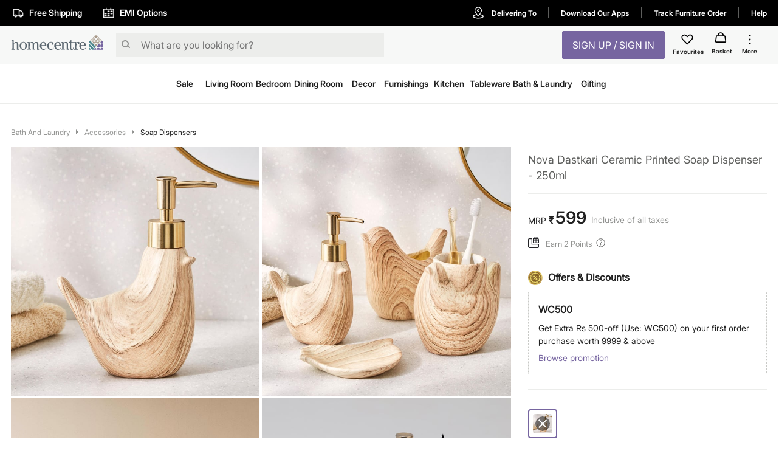

--- FILE ---
content_type: text/javascript; charset=utf-8
request_url: https://app.link/_r?sdk=web2.86.5&branch_key=key_live_iiIjwlsp1Q0x1W0o5khwojmgFvbElJGC&callback=branch_callback__0
body_size: 71
content:
/**/ typeof branch_callback__0 === 'function' && branch_callback__0("1543922614527547825");

--- FILE ---
content_type: text/javascript; charset=utf-8
request_url: https://app.link/_r?sdk=web2.86.5&_t=1543922614527547825&branch_key=key_live_iiIjwlsp1Q0x1W0o5khwojmgFvbElJGC&callback=branch_callback__1
body_size: 73
content:
/**/ typeof branch_callback__1 === 'function' && branch_callback__1("1543922614527547825");

--- FILE ---
content_type: application/javascript; charset=UTF-8
request_url: https://www.homecentre.in/_next/static/chunks/3610.c16c8120cead0cfb3f2c.js
body_size: 7449
content:
(self.webpackChunk_N_E=self.webpackChunk_N_E||[]).push([[3610],{22884:function(e,t,n){"use strict";n.d(t,{u:function(){return o},bb:function(){return a},rZ:function(){return c}});var r=n(9233);function o(e){return{type:r.w$A.MOBILE_MENU_OPEN,payload:e}}function a(){return{type:r.w$A.MINI_BASKET_OPEN,payload:!0}}function c(){return{type:r.w$A.MINI_BASKET_CLOSE,payload:!1}}},27168:function(e,t,n){"use strict";n.d(t,{j:function(){return o}});var r=n(9233),o=(n(27361),function(e){return{type:r.ErW.TOGGLE_SEARCH_DIALOG}})},93584:function(e,t,n){"use strict";n.d(t,{Z:function(){return D}});var r=n(85893),o=n(74047),a=n(52700),c=n(4706),i=n(8127),s=n(44102),u=n(20775),l=n(26265),p=n(67294),h=n(27361),d=n.n(h),g=n(52543),f=n(99956),m=n(282),S=n(41749),x=n(52163),b=n(31317),y=n(84584),v=n(38420),Z=n(28216),k=n(63900),w=n(62192),T=n(72833),R=n(23493),P=n.n(R),j=n(97623),F=(0,g.Z)((function(e){return{mainContainer:{display:"flex",flexDirection:"column",alignItems:"center",width:"15vw",minWidth:"234px",filter:"drop-shadow(0px 2px 10px rgba(0, 0, 0, 0.08)) drop-shadow(0px 0px 2px rgba(0, 0, 0, 0.08))"},showElement:{opacity:"1",visibility:"visible",transition:"opacity ease 1.5s"},hideElement:{opacity:"0",display:"none",visibility:"hidden",transition:"opacity ease out 1.5s"},upArrow:{width:0,height:0,borderLeft:"15px solid transparent",borderRight:"15px solid transparent",borderBottom:"15px solid ".concat(d()(e,"palette.background.default","#FFFFFF"))},promptContainer:{padding:"5%",background:d()(e,"palette.background.default","#FFFFFF"),borderRadius:"10px",display:"flex",justifyContent:"center",alignItems:"center"},signUpText:{fontWeight:400,fontSize:"12px",lineHeight:"18px"},signUpBtn:{paddingTop:"8px",color:d()(e,"palette.primary.main","#FAA619"),fontWeight:600,fontSize:"14px",lineHeight:"20px",cursor:"pointer"},subContainer:{paddingLeft:"16px"}}}))((0,Z.$j)((function(e){return{userLoginPrompt:(0,k.B)(e)}}))((function(e){var t=e.classes,n=e.toggleSignUp,o=e.userLoginPrompt,a=d()(o,"data.showLoginPrompt",null),c=P()((function(){window.scrollY>100&&e.dispatch((0,w.m5)({showLoginPrompt:!1}))}),1e3);(0,p.useEffect)((function(){window.addEventListener("scroll",c,!1),e.dispatch((0,w.qb)({showLoginPrompt:!0}));var t=setTimeout((function(){e.dispatch((0,w.m5)({showLoginPrompt:!1})),window.removeEventListener("scroll",c,!1)}),4e3);return function(){window.removeEventListener("scroll",c,!1),clearTimeout(t)}}),[]);var i=null!==a&&a;return(0,r.jsxs)("div",{className:"".concat(t.mainContainer," ").concat(i?t.showElement:t.hideElement),children:[(0,r.jsx)("div",{className:t.upArrow}),(0,r.jsxs)("div",{className:t.promptContainer,children:[(0,r.jsx)("div",{children:(0,r.jsx)("img",{width:"64px",src:"".concat(j.YM,"website_images/static-pages/brand_exp/brand2images/icons/loginPrompt.svg"),alt:"login-prompt"})}),(0,r.jsxs)("div",{className:t.subContainer,children:[(0,r.jsx)("div",{className:t.signUpText,children:d()(T.Z,"personalised.en","")}),(0,r.jsx)("div",{className:t.signUpBtn,onClick:function(){return n()},children:d()(x.Z,"signUpSignIn.en")})]})]})]})})));function U(e,t){var n=Object.keys(e);if(Object.getOwnPropertySymbols){var r=Object.getOwnPropertySymbols(e);t&&(r=r.filter((function(t){return Object.getOwnPropertyDescriptor(e,t).enumerable}))),n.push.apply(n,r)}return n}function C(e){for(var t=1;t<arguments.length;t++){var n=null!=arguments[t]?arguments[t]:{};t%2?U(Object(n),!0).forEach((function(t){(0,l.Z)(e,t,n[t])})):Object.getOwnPropertyDescriptors?Object.defineProperties(e,Object.getOwnPropertyDescriptors(n)):U(Object(n)).forEach((function(t){Object.defineProperty(e,t,Object.getOwnPropertyDescriptor(n,t))}))}return e}function O(e){var t=function(){if("undefined"===typeof Reflect||!Reflect.construct)return!1;if(Reflect.construct.sham)return!1;if("function"===typeof Proxy)return!0;try{return Date.prototype.toString.call(Reflect.construct(Date,[],(function(){}))),!0}catch(e){return!1}}();return function(){var n,r=(0,u.Z)(e);if(t){var o=(0,u.Z)(this).constructor;n=Reflect.construct(r,arguments,o)}else n=r.apply(this,arguments);return(0,s.Z)(this,n)}}var I=function(e){(0,i.Z)(n,e);var t=O(n);function n(){var e;(0,o.Z)(this,n);for(var r=arguments.length,a=new Array(r),i=0;i<r;i++)a[i]=arguments[i];return e=t.call.apply(t,[this].concat(a)),(0,l.Z)((0,c.Z)(e),"toggleSignIn",(function(){var t=(0,c.Z)(e).props;e.removeCheckoutCookie(),d()(t,"configResponse.data.isPageSignInUpEnabled",!1)?e.newSigninRedirect():e.props.dispatch((0,b.Hi)(t))})),(0,l.Z)((0,c.Z)(e),"toggleSignUp",(function(){var t=(0,c.Z)(e).props;e.removeCheckoutCookie(),y.ZP.newGaEventTracker({eventLabel:d()(t,"router.query.page","Homepage"),pageName:d()(t,"router.query.page","Homepage")},"signUpSignInClick"),d()(t,"configResponse.data.isPageSignInUpEnabled",!1)?e.newSignupRedirect():e.props.dispatch((0,b.R$)(t))})),(0,l.Z)((0,c.Z)(e),"removeCheckoutCookie",(function(){try{var t=(0,c.Z)(e).props.location,n=new URL(t).hostname;(0,v.nJ)("loyalty_checkoutpage","/",(0,v.ge)(n))}catch(r){console.log(r)}})),(0,l.Z)((0,c.Z)(e),"newSignupRedirect",(function(){try{var t=(0,c.Z)(e).props,n=t.country,r=t.lang,o=window.location.pathname;o.indexOf("/"+r)&&(o=o.substr(o.indexOf("/"+r)+3)),o.length?window.location.href="/".concat(n,"/").concat(r,"/register?successURL=").concat(o):window.location.href="/".concat(n,"/").concat(r,"/register")}catch(a){console.log(a)}})),(0,l.Z)((0,c.Z)(e),"newSigninRedirect",(function(){try{var t=(0,c.Z)(e).props,n=t.country,r=t.lang,o=window.location.pathname;o.indexOf("/"+r)&&(o=o.substr(o.indexOf("/"+r)+3)),o.length?window.location.href="/".concat(n,"/").concat(r,"/login?successURL=").concat(o):window.location.href="/".concat(n,"/").concat(r,"/login")}catch(a){console.log(a)}})),e}return(0,a.Z)(n,[{key:"render",value:function(){var e=this.props,t=e.classes,n=e.concept,o=e.lang,a=e.device,c=e.country,i="home"===d()(e,"page","")||"sis"===d()(e,"page","");return"in"!==c?"phone"!==a.type?(0,r.jsxs)(p.Fragment,{children:[" ",(0,r.jsx)(f.Z,{pl:"12px",children:(0,r.jsx)(m.Z,{id:"account-actions-signup",disableRipple:!0,className:t.signUpBtn,onClick:this.toggleSignUp,children:d()(x.Z,"signUp.".concat(o))})}),(0,r.jsx)(f.Z,{className:t.loginSeparator,fontSize:"homecentre"===n?"16px":"body2.fontSize",fontWeight:"bold",children:d()(x.Z,"or.".concat(o))}),(0,r.jsx)(f.Z,{pr:"18px",children:(0,r.jsx)(m.Z,{id:"account-actions-signin",disableRipple:!0,className:"".concat(t.signUpBtn," ").concat(t.signInBtn),onClick:this.toggleSignIn,children:d()(x.Z,"signIn.".concat(o))})})," "]}):(0,r.jsxs)(S.Z,{container:!0,spacing:2,children:[(0,r.jsx)(S.Z,{item:!0,xs:6,children:(0,r.jsx)(m.Z,{id:"account-actions-signup",disableRipple:!0,className:"".concat(t.signUpBtn," ").concat(t.signUpColor),onClick:this.toggleSignUp,children:d()(x.Z,"signUp.".concat(o))})}),(0,r.jsx)(S.Z,{item:!0,xs:6,children:(0,r.jsx)(m.Z,{id:"account-actions-signin",disableRipple:!0,className:"".concat(t.signUpBtn," ").concat(t.signInBtn),onClick:this.toggleSignIn,children:d()(x.Z,"signIn.".concat(o))})})]}):"phone"!==a.type?(0,r.jsx)(p.Fragment,{children:(0,r.jsxs)(f.Z,{px:"8px",className:t.signUpBtnContainer,children:[(0,r.jsx)(m.Z,{id:"account-actions-signup",disableRipple:!0,className:t.signUpBtn,onClick:this.toggleSignUp,children:d()(x.Z,"signUpSignIn.".concat(o)).toUpperCase()}),i&&(0,r.jsx)("div",{className:t.loginPrompt,children:(0,r.jsx)(F,C(C({},e),{},{classes:void 0,toggleSignUp:this.toggleSignUp}))})]})}):(0,r.jsx)(p.Fragment,{children:(0,r.jsx)(m.Z,{id:"account-actions-signup",disableRipple:!0,className:"".concat(t.signUpBtn," ").concat(t.signUpColor," ").concat(t.signUpBtnMl),onClick:this.toggleSignUp,children:d()(x.Z,"signUpSignIn.".concat(o))})})}}]),n}(p.PureComponent),D=(0,g.Z)((function(e){var t,n="2px",r=e.palette.primary.main,o="",a="transparent",c=e.palette.primary.main,i="unset",s=d()(e,"palette.text.main"),u="#fff",p=(d()(e,"palette.text.primary"),d()(e,"palette.primary.main")),h="14px",g=d()(e,"typography.body2.fontSize"),f="14px",m="16px",S="bold",x=e.palette.common.lightPeriwinkle,b=d()(e,"typography.fontFamilySemibold"),y=d()(e,"palette.background.hoverColor");return"homecentre"===e.concept&&(s=d()(e,"palette.text.main"),u=d()(e,"palette.text.white","#fff"),p=d()(e,"palette.primary.main"),r=d()(e,"palette.text.white","#fff"),o=d()(e,"palette.text.white","#fff"),a=d()(e,"palette.text.white","#fff"),c="transparent",n="3px",i="0 1px 1px 0 rgba(10, 31, 68, 0.08), 0 0 1px 0 rgba(10, 31, 68, 0.08) !important",h="16px",g="16px",f="16px",m="16px",S="initial",x=d()(e,"palette.common..lightPeriwinkle","#D6D8F0"),b=d()(e,"typography.fontFamily")),{signUpBtnContainer:{position:"relative"},loginPrompt:{position:"absolute",top:"52px",right:"16px",left:"-60px",zIndex:"1300"},signUpBtn:(t={minWidth:"1px",fontSize:g,textTransform:"capitalize",color:u,border:"1px solid ".concat(p),background:p,fontFamily:d()(e,"typography.fontFamilySemibold"),fontWeight:"normal"},(0,l.Z)(t,e.breakpoints.down("xs"),{display:"inline-block",border:"1px solid ".concat(x),borderRadius:n,color:d()(e,"palette.text.main"),padding:e.spacing(1),fontSize:f,boxShadow:i,textAlign:"center",textTransform:"initial",backgroundColor:o}),(0,l.Z)(t,e.breakpoints.up("sm"),{padding:"8px 16px",fontSize:h,fontFamily:b}),(0,l.Z)(t,"&:hover",{color:u,background:y}),t),signUpBtnMl:(0,l.Z)({},e.breakpoints.down("xs"),{fontSize:m,background:a}),signUpColor:(0,l.Z)({},e.breakpoints.down("xs"),{color:s}),loginSeparator:(0,l.Z)({fontWeight:S},e.breakpoints.down("xs"),{display:"none"}),signInBtn:(0,l.Z)({},e.breakpoints.down("xs"),{display:"inline-block",backgroundColor:r,boxShadow:i,backgroundImage:"unset",border:"1px solid ".concat(c),borderRadius:n,padding:e.spacing(1),color:u,fontSize:f,textAlign:"center",textTransform:"initial","&:hover":{color:u,background:a}})}}))(I)},44602:function(e,t,n){"use strict";var r=n(85893),o=n(59999),a=n(74047),c=n(52700),i=n(4706),s=n(8127),u=n(44102),l=n(20775),p=n(26265),h=n(67294),d=n(5152),g=n(52543),f=n(27361),m=n.n(f),S=n(44908),x=n.n(S),b=n(12571),y=n.n(b),v=n(23279),Z=n.n(v),k=n(27168),w=n(27904),T=n(8403),R=n(43948),P=n(84584),j=n(97623),F=n(30749),U=n(38420),C=n(78817),O=n(37610),I=n(97027);function D(e,t){var n=Object.keys(e);if(Object.getOwnPropertySymbols){var r=Object.getOwnPropertySymbols(e);t&&(r=r.filter((function(t){return Object.getOwnPropertyDescriptor(e,t).enumerable}))),n.push.apply(n,r)}return n}function L(e){for(var t=1;t<arguments.length;t++){var n=null!=arguments[t]?arguments[t]:{};t%2?D(Object(n),!0).forEach((function(t){(0,p.Z)(e,t,n[t])})):Object.getOwnPropertyDescriptors?Object.defineProperties(e,Object.getOwnPropertyDescriptors(n)):D(Object(n)).forEach((function(t){Object.defineProperty(e,t,Object.getOwnPropertyDescriptor(n,t))}))}return e}function _(e){var t=function(){if("undefined"===typeof Reflect||!Reflect.construct)return!1;if(Reflect.construct.sham)return!1;if("function"===typeof Proxy)return!0;try{return Date.prototype.toString.call(Reflect.construct(Date,[],(function(){}))),!0}catch(e){return!1}}();return function(){var n,r=(0,l.Z)(e);if(t){var o=(0,l.Z)(this).constructor;n=Reflect.construct(r,arguments,o)}else n=r.apply(this,arguments);return(0,u.Z)(this,n)}}var E=(0,d.default)((function(){return Promise.all([n.e(9544),n.e(9351),n.e(6604),n.e(740)]).then(n.bind(n,40740))}),{ssr:!1,loadableGenerated:{webpack:function(){return[40740]},modules:["../components/header/search.js -> ./mobile/mobileSearch"]}}),N=(0,d.default)((function(){return Promise.all([n.e(9351),n.e(6604),n.e(5953)]).then(n.bind(n,45953))}),{loadableGenerated:{webpack:function(){return[45953]},modules:["../components/header/search.js -> ./desktop/desktopSearch"]}}),B=[],A=function(e){(0,s.Z)(n,e);var t=_(n);function n(e){var r;(0,a.Z)(this,n),r=t.call(this,e),(0,p.Z)((0,i.Z)(r),"autocompleteSearch",(function(){var e=(0,i.Z)(r),t=e.state,n=e.props,o=n.dispatch,a=n.device,c=n.concept,s=(n.country,n.lang,n.configResponse,n.isServer,n.cookies,m()(n,"configResponse.data.unbxd",{})),u=(0,U.ej)("unbxd.userId")||" ",l=(0,j.Mn)(m()(a,"type","desktop"))?"mobile":"desktop";t.searchText&&o((0,C.Lc)({concept:c,searchText:t.searchText,unbxdConfig:s,device:a,unbxdUserId:u,unbxdDeviceType:l}))})),(0,p.Z)((0,i.Z)(r),"startUnbxdSearch",(function(e){var t=(0,I.ln)(e.target.value).replace(/[^A-Za-z0-9 *]+/,"");if(e.target.value.length<=1&&" "==e.target.value)return!1;e.target.value.length>=3&&r.autocompleteSearchThrottled(t),r.setState({searchTextFocus:!0,searchText:t})})),(0,p.Z)((0,i.Z)(r),"searchTextboxFocus",(function(e){var t=(0,i.Z)(r),n=t.state,o=t.props;if(r.setState({searchTextFocus:!0}),r.startUnbxdSearch(e),!n.searchTextFocus&&"desktop"==m()(o,"device.type")){var a={eventLabel:m()(o,"router.query.page","Homepage")};P.ZP.querySuggestionTracker(a,"searchIconClick")}})),(0,p.Z)((0,i.Z)(r),"searchTextboxFocusToggle",(function(){r.setState((function(e){return{searchTextboxFocus:!e.searchTextboxFocus}}))})),(0,p.Z)((0,i.Z)(r),"closeSearch",(function(){r.setState({searchTextFocus:!1})})),(0,p.Z)((0,i.Z)(r),"clearRecentSearches",(function(){var e=(0,i.Z)(r).props.country;r.setState({recentSearches:[]},(function(){window.localStorage.removeItem("recentSearchData"),window.localStorage.removeItem("recentSearches_".concat(e))}));P.ZP.querySuggestionTracker({eventLabel:"Clear All Clicked"},"clearAllRecentSearchs")})),(0,p.Z)((0,i.Z)(r),"searchTermClicked",(function(e){var t,n=(0,i.Z)(r),o=n.props,a=n.state,c=(void 0===a?{}:a).searchText,s=void 0===c?"":c,u=e.search,l=void 0===u?"":u,p=e.from,h=e.index,d=void 0===h?0:h,g=e.unbxdInField,f=void 0===g?"":g,S=o.dispatch,x=o.device,b=o.concept;o.configResponse,o.isServer,o.cookies;if("phone"===m()(x,"type")&&S((0,k.j)()),r.setState({searchTextFocus:!1,searchText:l}),"fromsuggesion"==p&&(t={query:l,autosuggestParams:{autosuggest_type:f?"IN_FIELD":"KEYWORD_SUGGESTION",autosuggest_suggestion:l,field_name:f?"categoryL1_in":"autosuggest",field_value:f||l,src_field:"",internal_query:s}},P.ZP.unbxdTracker(t,"AUTO_SUGGEST")),"topSearches"==p&&(t={query:l,autosuggestParams:{autosuggest_type:"TRENDING_QUERIES",autosuggest_suggestion:l,field_name:"autosuggest",field_value:l,src_field:"",internal_query:s}},P.ZP.unbxdTracker(t,"AUTO_SUGGEST")),"fromsuggesion"==p){var y={eventLabel:l,eventValue:d+1};P.ZP.querySuggestionTracker(y,"addTosearchFromsuggesion")}else if("fromRecent"==p){var v={eventLabel:l,eventValue:d+1};P.ZP.querySuggestionTracker(v,"addTosearchFromRecent")}else{var Z={eventLabel:l,eventValue:d+1};P.ZP.querySuggestionTracker(Z,"topSearchClick")}r.setRecentSearchesToLocalStorage(),window.Moengage.track_event("EVENT_SEARCH",{category:"Header",mo_search_string:l,mo_concept:b})})),(0,p.Z)((0,i.Z)(r),"submitSearch",(function(e){var t=(0,i.Z)(r),n=t.state,o=t.props,a=o.prefixUrl,c=o.router,s=o.concept,u=o.country,l=o.dispatch,p=o.device,h=m()(o,"configResponse.data.plpEnabled",!1),d=n.searchText;""!==d&&("phone"===m()(p,"type")&&l((0,k.j)()),r.setState({searchTextFocus:!1}),(0,F.B6)("/search?q",s,u,c)&&h?w.Router.pushRoute((0,j.Em)("/search?q=".concat(d),a,c)):window.location.href=(0,j.Em)("/search?q=".concat(d),a,c));var g={eventLabel:d};P.ZP.querySuggestionTracker(g,"searchSubmit"),r.setRecentSearchesToLocalStorage(),window.Moengage.track_event("EVENT_SEARCH",{category:"Header",mo_search_string:d,mo_concept:s}),e.preventDefault()})),(0,p.Z)((0,i.Z)(r),"setRecentSearchesToLocalStorage",(function(){var e=(0,i.Z)(r),t=e.state,n=e.props,a=t.searchText;window.sessionStorage.setItem("lastSearchString",a);for(var c=(0,o.Z)(t.recentSearches),s=setTimeout((function(){a&&a.length>=3&&(c=y()(x()([a].concat((0,o.Z)(c))),0,5)),r.setState({recentSearches:c},(function(){(0,R.po)(n.country,"recentSearches",c),localStorage.setItem("recentSearchData",JSON.stringify(c))}))}),1e3),u=0;u<B.length;u++)clearTimeout(B[u]);B.length=0,B.push(s)})),(0,p.Z)((0,i.Z)(r),"addToSearch",(function(e,t){if(r.setState({searchTextFocus:!0,searchText:e}),r.autocompleteSearchThrottled(e),"fromRecent"==t){P.ZP.querySuggestionTracker({eventLabel:"Autofill (Up arrow)"},"addFromRecentSearch")}else{P.ZP.querySuggestionTracker({eventLabel:"Autofill (Up arrow)"},"addFromResultsSearch")}})),(0,p.Z)((0,i.Z)(r),"removeFromRecentSearch",(function(e){var t=(0,i.Z)(r).props,n=((0,R.cF)(t.country,"recentSearches")||[]).filter((function(t){return t!==e}));(0,R.po)(t.country,"recentSearches",n),localStorage.setItem("recentSearchData",JSON.stringify(n)),r.setState({recentSearches:n});P.ZP.querySuggestionTracker({eventLabel:"Delete query (Cross button)"},"deleteRecentSearch")}));var c,s=m()(e,"router.query.page");if(c=sessionStorage.getItem("lastSearchString"),"search"===s||"s"==s){var u=m()(e,"filterReducer.q.searched");u&&u.length>=3&&c!==u&&(window.sessionStorage.setItem("lastSearchString",u),c=u)}return r.state={searchTextFocus:!1,searchText:c||"",recentSearches:[]},r.autocompleteSearchThrottled=Z()(r.autocompleteSearch,300),r}return(0,c.Z)(n,[{key:"componentDidMount",value:function(){var e=this.props,t=(e.dispatch,e.device,m()(e,"router.query.page")),n=(0,R.cF)(e.country,"recentSearches")||[];if("search"===t||"s"==t){var r=m()(e,"filterReducer.q.searched");r&&r.length>=3&&(n=y()(x()([r].concat((0,o.Z)(n))),0,5),(0,R.po)(e.country,"recentSearches",n),localStorage.setItem("recentSearchData",JSON.stringify(n)))}this.setState({recentSearches:n})}},{key:"shouldComponentUpdate",value:function(e){var t=this.props;return("p"!==m()(t,"routerReducer.router.query.page","")&&"buy"!==m()(t,"routerReducer.router.query.page","")||m()(t,"routerReducer.router.query.pid","")===m()(e,"routerReducer.router.query.pid",""))&&m()(t,"filterReducer.q.searched")===m()(e,"filterReducer.q.searched")&&m()(t,"filterReducer.q.facets.allCategories.0")===m()(e,"filterReducer.q.facets.allCategories.0")||(this.setState({searchTextFocus:!1}),!1)}},{key:"componentDidUpdate",value:function(e,t){var n=this.state,r=this.props,o=r.dispatch;m()(r,"searchDialogReducer.toggleSearch")&&m()(e,"routerReducer.state.asPath")!==m()(r,"routerReducer.state.asPath")&&o((0,k.j)()),m()(e,"searchDialogReducer.toggleSearch")!==m()(r,"searchDialogReducer.toggleSearch")&&this.setRecentSearchesToLocalStorage(),n.searchTextFocus!==t.searchTextFocus&&this.setRecentSearchesToLocalStorage()}},{key:"componentWillUnmount",value:function(){this.autocompleteSearchThrottled.cancel()}},{key:"render",value:function(){var e=this.state,t=this.props,n=t.classes,o=t.device,a=t.lang,c=t.page,i=e.searchTextFocus,s=e.searchText,u=e.recentSearches,l=O.S.includes(c),p=""!==s?s:m()(T.Z,"placeholder.".concat(a));return(0,r.jsx)("div",{className:"".concat(l?n.marginForHp:n.margin," ").concat("home"==c?n.homePageSearch:""),children:(0,r.jsx)(r.Fragment,{children:"phone"==m()(o,"type")?(0,r.jsx)(E,L(L({},t),{},{classes:void 0,searchTextFocus:i,searchText:s,placeholder:p,recentSearches:u,closeSearch:this.closeSearch,addToSearch:this.addToSearch,submitSearch:this.submitSearch,searchTermClicked:this.searchTermClicked,startUnbxdSearch:this.startUnbxdSearch,searchTextboxFocus:this.searchTextboxFocus,clearRecentSearches:this.clearRecentSearches,removeFromRecentSearch:this.removeFromRecentSearch,searchTextboxFocusToggle:this.searchTextboxFocusToggle})):(0,r.jsx)(N,L(L({},t),{},{classes:void 0,searchText:s,placeholder:p,recentSearches:u,searchTextFocus:i,addToSearch:this.addToSearch,closeSearch:this.closeSearch,submitSearch:this.submitSearch,searchTermClicked:this.searchTermClicked,startUnbxdSearch:this.startUnbxdSearch,searchTextboxFocus:this.searchTextboxFocus,clearRecentSearches:this.clearRecentSearches,removeFromRecentSearch:this.removeFromRecentSearch}))})})}}]),n}(h.Component);t.Z=(0,g.Z)((function(e){return{homePageSearch:(0,p.Z)({},e.breakpoints.down("xs"),{height:"40px"}),margin:(0,p.Z)({position:"relative"},e.breakpoints.down("xs"),{marginTop:"60px",marginBottom:"10px"}),marginForHp:(0,p.Z)({position:"relative"},e.breakpoints.down("xs"),{marginTop:"75px",marginBottom:"10px"})}}))(A)},35455:function(e,t,n){"use strict";var r=n(85893),o=n(74047),a=n(52700),c=n(8127),i=n(44102),s=n(20775),u=n(67294),l=n(52543),p=n(27361),h=n.n(p);function d(e){var t=function(){if("undefined"===typeof Reflect||!Reflect.construct)return!1;if(Reflect.construct.sham)return!1;if("function"===typeof Proxy)return!0;try{return Date.prototype.toString.call(Reflect.construct(Date,[],(function(){}))),!0}catch(e){return!1}}();return function(){var n,r=(0,s.Z)(e);if(t){var o=(0,s.Z)(this).constructor;n=Reflect.construct(r,arguments,o)}else n=r.apply(this,arguments);return(0,i.Z)(this,n)}}var g=function(e){(0,c.Z)(n,e);var t=d(n);function n(e){return(0,o.Z)(this,n),t.call(this,e)}return(0,a.Z)(n,[{key:"render",value:function(){var e=this.props,t=e.classes,n=e.disableSnackbar,o=e.prefixUrl,a="desktop"===e.device.type?{width:"500px",bottom:"10px"}:{width:"100%",bottom:"0"};return(0,r.jsxs)("div",{style:a,className:t.snackbar,children:[(0,r.jsx)("span",{children:"For Better login experience coming soon, please link your mobile number."}),(0,r.jsx)("button",{onClick:n,className:"".concat(t.snackbarDismissBtn," ").concat(t.snackbarBtns),children:"Dismiss"}),(0,r.jsx)("button",{className:"".concat(t.snackbarLinkBtn," ").concat(t.snackbarBtns),children:(0,r.jsx)("a",{href:"".concat(o,"/my-account/profile"),className:t.snackbarLink,children:"Link"})})]})}}]),n}(u.PureComponent);t.Z=(0,l.Z)((function(e){return{snackbar:{display:"flex",justifyContent:"center",backgroundColor:h()(e,"palette.background.sapphire"),fontWeight:"600",color:"#fff",position:"fixed",padding:"10px",margin:"0 auto",alignItems:"center",textAlign:"start",left:"0",right:"0",zIndex:"1"},snackbarBtns:{boxSizing:"inherit",border:"none",fontWeight:"600",height:"30px",width:"60px",margin:"5px",cursor:"pointer",outline:"none",alignSelf:"center"},snackbarDismissBtn:{background:"none",color:h()(e,"palette.text.white")},snackbarLinkBtn:{background:h()(e,"palette.background.white"),color:h()(e,"palette.background.sapphire"),borderRadius:"5px"},snackbarLink:{color:h()(e,"palette.background.sapphire"),textDecoration:"none"}}}))(g)},37610:function(e,t,n){"use strict";n.d(t,{S:function(){return r}});var r=["home","p","cart"]},52163:function(e,t){"use strict";t.Z={signUp:{en:"Sign Up",ar:"\u062a\u0633\u062c\u064a\u0644 \u062d\u0633\u0627\u0628"},or:{en:"or",ar:"-"},signIn:{en:"Sign In",ar:"\u062a\u0633\u062c\u064a\u0644 \u0627\u0644\u062f\u062e\u0648\u0644"},signOut:{en:"Sign Out",ar:"\u062a\u0633\u062c\u064a\u0644 \u0627\u0644\u062e\u0631\u0648\u062c"},signUpSignIn:{en:"Sign Up / Sign In",ar:"\u062a\u0633\u062c\u064a\u0644 \u062d\u0633\u0627\u0628 - \u062a\u0633\u062c\u064a\u0644 \u0627\u0644\u062f\u062e\u0648\u0644"},basket:{en:"Basket",ar:"\u0633\u0644\u0629"},hi:{en:"Hi,",ar:"\u0645\u0631\u062d\u0628\u064b\u0627\u060c"},shopIn:{en:"Shop in",ar:"\u062a\u0633\u0648\u0642 \u0641\u064a"},account:{en:"View Account",ar:"\u0634\u0627\u0647\u062f \u0627\u0644\u062d\u0633\u0627\u0628"},orders:{en:"Orders",ar:"\u0627\u0644\u0637\u0644\u0628\u0627\u062a"},favourites:{en:"Favourites",ar:"\u0642\u0627\u0626\u0645\u0629 \u0627\u0644\u0645\u0641\u0636\u0644\u0627\u062a"},shopAll:{en:"Shop All",ar:"\u062a\u0633\u0648\u0642 \u0643\u0644 \u0634\u064a\u0621"},shopNow:{en:"Shop Now",ar:"\u062a\u0633\u0648\u0642 \u0627\u0644\u0622\u0646"}}},8403:function(e,t){"use strict";t.Z={placeholder:{en:"What are you looking for?",ar:"\u0645\u0627 \u0627\u0644\u0630\u064a \u062a\u0628\u062d\u062b \u0639\u0646\u0647\u061f"},placeholder2:{en:"Search",ar:"\u0628\u062d\u062b"},clear:{en:"Clear all",ar:"\u0645\u0633\u062d"},recentSearches:{en:"Recent searches",ar:"\u0639\u0645\u0644\u064a\u0627\u062a \u0627\u0644\u0628\u062d\u062b \u0627\u0644\u0623\u062e\u064a\u0631\u0629"},popularSearches:{en:"Popular searches"},departments:{en:"Departments",ar:"\u0627\u0644\u0623\u0642\u0633\u0627\u0645"},in:{en:"in",ar:"\u0641\u064a"},products:{en:"Products",ar:"\u0645\u0646\u062a\u062c\u0627\u062a"},seeAll:{en:"See All",ar:"\u0627\u0638\u0647\u0627\u0631 \u0627\u0644\u0643\u0644"},matchingProducts:{en:"Matching Products",ar:"\u0645\u0637\u0627\u0628\u0642\u0629 \u0627\u0644\u0645\u0646\u062a\u062c\u0627\u062a"},noMatchesFor:{en:"Sorry, there are no matches for",ar:"\u0646\u0623\u0633\u0641 \u0644\u0627\u062a\u0648\u062c\u062f \u0645\u0637\u0627\u0628\u0642\u0647 "},spellCheck:{en:"Check your spelling, use different keywords and try again",ar:"\u062a\u062d\u0642\u0642 \u0645\u0646 \u0627\u0644\u0625\u0645\u0644\u0627\u0621 \u060c \u0648\u0627\u0633\u062a\u062e\u062f\u0645 \u0643\u0644\u0645\u0627\u062a \u0631\u0626\u064a\u0633\u064a\u0629 \u0645\u062e\u062a\u0644\u0641\u0629 \u0648\u062d\u0627\u0648\u0644 \u0645\u0631\u0629 \u0623\u062e\u0631\u0649"},popularCatergories:{en:"Popular Categories",ar:"\u0641\u0626\u0627\u062a \u0634\u0639\u0628\u064a\u0629"},youMayAlsoLike:{en:"You May Also Like",ar:"\u0631\u0628\u0645\u0627 \u064a\u0639\u062c\u0628\u0643 \u0623\u064a\u0636\u0627"}}},15517:function(e,t){"use strict";t.Z={help:{en:"Help",ar:"\u0645\u0633\u0627\u0639\u062f\u0629"},english:{en:"\u0627\u0644\u0639\u0631\u0628\u064a\u0629",ar:"English"},allLabel:{en:"All",ar:"\u0627\u0644\u0643\u0644"},shopMoreBrands:{en:"Shop More Brands",ar:"\u062a\u0633\u0648\u0651\u0642 \u0645\u0627\u0631\u0643\u0627\u062a \u0623\u0643\u062b\u0631"},shopByBrand:{en:"Shop By Brand",ar:"\u0627\u0644\u062a\u0633\u0648\u0642 \u0628\u062d\u0633\u0628 \u0627\u0644\u0639\u0644\u0627\u0645\u0629 \u0627\u0644\u062a\u062c\u0627\u0631\u064a\u0629"}}},63900:function(e,t,n){"use strict";n.d(t,{B:function(){return r}});var r=(0,n(20573).P1)([function(e){return e.loginOrWelcomePromptReducer}],(function(e){return e}))},32222:function(e,t,n){"use strict";n.d(t,{e7:function(){return a},ep:function(){return c},jm:function(){return i},oM:function(){return s},Qz:function(){return u},Vq:function(){return l},C6:function(){return p},AK:function(){return h}});var r=n(20573),o=(n(27361),function(e){return e.personalisation||{}}),a=(0,r.P1)([o],(function(e){return e.modal||{}})),c=(0,r.P1)([o],(function(e){return e.addressesList||{}})),i=(0,r.P1)([o],(function(e){return e.processing||!1})),s=(0,r.P1)([o],(function(e){return e.userSelectedTypeAndData||{}})),u=(0,r.P1)([o],(function(e){return e.geoSegmentData.data||{}})),l=((0,r.P1)([o],(function(e){return e.geoSegmentData.error||{}})),(0,r.P1)([o],(function(e){return e.geoSegmentData.errorForUi||{}}))),p=(0,r.P1)([o],(function(e){return e.userStepData.userSelectedLocationAndStepData||{}})),h=(0,r.P1)([o],(function(e){var t=(e||{}).userSelectedTypeAndData,n=(void 0===t?"":t)||{},r=n.userSelectedLocationType,o=void 0===r?"":r,a=n.userSelectedAddressDetails;return{userSelectedLocationType:o,userSelectedAddressDetails:void 0===a?{}:a}}))},36865:function(e,t,n){"use strict";n.d(t,{j:function(){return a},H:function(){return c}});var r=n(20573),o=(n(27361),n(54061),function(e){return e.sisPageReducer}),a=(0,r.P1)([o],(function(e){return e||{}})),c=(0,r.P1)([o],(function(e){return e.data.logo||[]}))},43948:function(e,t,n){"use strict";n.d(t,{po:function(){return i},cF:function(){return s},KY:function(){return u},Gg:function(){return l},tv:function(){return p}});var r=n(27361),o=n.n(r),a=n(52353),c=n.n(a),i=function(e,t,n,r){var o,a,i="".concat(t,"_").concat(e);return c()(r)&&(r=43829.0639),o=60*r*1e3,a={value:JSON.stringify(n),timestamp:(new Date).getTime()+o},"params"===i?sessionStorage.setItem(i,JSON.stringify(a)):localStorage.setItem(i,JSON.stringify(a)),n},s=function(e,t){var n,r="".concat(t,"_").concat(e);return!!(n="params"===r?JSON.parse(sessionStorage.getItem(r)):JSON.parse(localStorage.getItem(r)))&&(!!(n&&o()(n,"timestamp")&&o()(n,"value")&&null!==n.timestamp&&null!==n.value)&&((new Date).getTime()<n.timestamp&&JSON.parse(n.value)))},u=function(e,t){sessionStorage.setItem(e,t)},l=function(e){return sessionStorage.getItem(e)},p=function(e){return localStorage.getItem(e)}}}]);

--- FILE ---
content_type: text/javascript
request_url: https://cdn-in.pagesense.io/js/landmarkgroupindia/af7cbf76275148749e8a152a53a6ff1f_visitor_count.js
body_size: 37
content:
window.ZAB.visitorData = {"experiments":{"19SYDAM":{"variations":{"yBK3":{"unique_count":"198142"},"2ve5":{"unique_count":"198619"}},"actual_start_time":1768807413129}},"time":1769336465836}